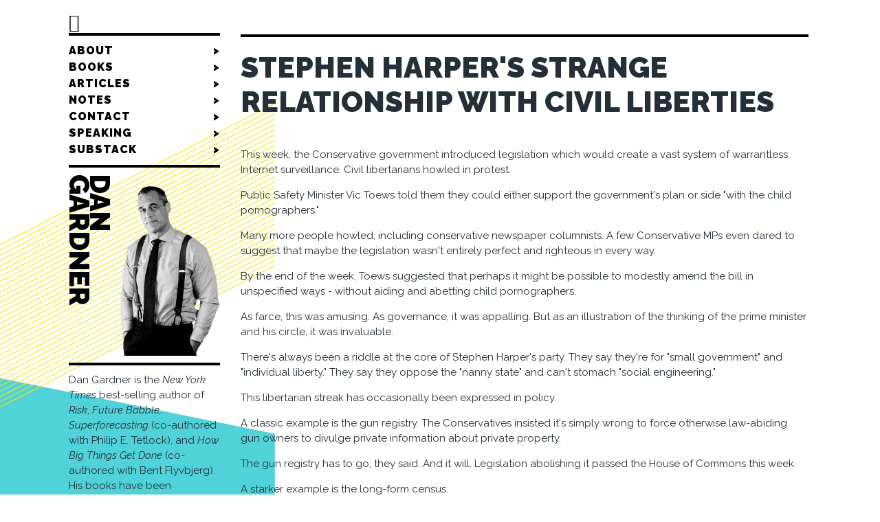

--- FILE ---
content_type: text/html; charset=UTF-8
request_url: https://www.dangardner.ca/article/stephen-harpers-strange-relationship-with-civil-liberties
body_size: 4352
content:

<!DOCTYPE html>
<html>
    <head>

<!-- Google Tag Manager -->
<script>(function(w,d,s,l,i){w[l]=w[l]||[];w[l].push({'gtm.start':
new Date().getTime(),event:'gtm.js'});var f=d.getElementsByTagName(s)[0],
j=d.createElement(s),dl=l!='dataLayer'?'&l='+l:'';j.async=true;j.src=
'https://www.googletagmanager.com/gtm.js?id='+i+dl;f.parentNode.insertBefore(j,f);
})(window,document,'script','dataLayer','GTM-WH8MHJP');</script>
<!-- End Google Tag Manager -->



        <meta name="viewport" content="width=device-width, initial-scale=1">
        
        <link rel="stylesheet" href="https://fonts.googleapis.com/css?family=Raleway:300,300i,400,400i,500,500i,700,700i,800,800i,900,900i" >
		<link rel="stylesheet" href="/v1/libraries/bootstrap/css/bootstrap.min.css" type="text/css" media="all">
		<link rel="stylesheet" href="/v1/css/fa/css/font-awesome.min.css" type="text/css" media="all">
        <link rel="stylesheet" href="/v1/css/style.css" />
        <link rel="stylesheet" href="/v1/css/style-desktop.css" />
        <link rel="stylesheet" href="/v1/css/style-mobile.css" />
        
		<script type="text/javascript" src="/v1/libraries/jquery/jquery-3.2.1.min.js"></script>
		<script type="text/javascript" src="/v1/libraries/popper/popper.js"></script>
		<script type="text/javascript" src="/v1/libraries/bootstrap/js/bootstrap.min.js"></script>
		<script type="text/javascript" src="/v1/libraries/waypoints/noframework.waypoints.min.js"></script>
		<script type="text/javascript" src="/v1/libraries/dotdotdot/jquery.dotdotdot.js"></script>
		
        <script type="text/javascript">
        	(function ($) {
        		$(document).ready(function () {
        			$('.nav-toggle').click(function(event){
            			$('.nav-toggle,.nav-wrapper').toggleClass('open');
        			});
        			
                    $(".breadcrumb li").dotdotdot({
                    });        			
        		});
        	})(jQuery);
        </script>


                            


    </head>
    <body class=" not-home">

<!-- Google Tag Manager (noscript) -->
<noscript><iframe src="https://www.googletagmanager.com/ns.html?id=GTM-WH8MHJP"
height="0" width="0" style="display:none;visibility:hidden"></iframe></noscript>
<!-- End Google Tag Manager (noscript) -->


        <!-- CONTENT -->
        <div class="content-wrapper">
            <div class="header">
    <div class="nav-toggle">
        <div class="bar 1"></div>
        <div class="bar 2"></div>
        <div class="bar 3"></div>                        
    </div>
    <div class="nav-wrapper">
            <!-- NAV SOCIAL -->
    <ul class="nav social">
                <li><a href="https://twitter.com/dgardner" title="Share on Twitter" target="_blank"><span class="dq-icon-feather">&#xe8e0;</span></a></li>
            </ul>        
        <div class="block nav">
                <!-- NAV PRIMARY -->
    <ul class="nav primary">
                        <li><a href="https://www.dangardner.ca/about" title="About" class="">About<span class="arrow">&gt;</span></a></li>
                                <li><a href="https://www.dangardner.ca/books" title="Books" class="">Books<span class="arrow">&gt;</span></a></li>
                                <li><a href="https://www.dangardner.ca/articles" title="Articles" class="">Articles<span class="arrow">&gt;</span></a></li>
                                <li><a href="https://www.dangardner.ca/notes" title="Notes" class="">Notes<span class="arrow">&gt;</span></a></li>
                                <li><a href="https://www.dangardner.ca/contact" title="Contact" class="">Contact<span class="arrow">&gt;</span></a></li>
                                <li><a href="https://www.dangardner.ca/eyeballs-brains-and-hearts" title="Speaking" class="">Speaking<span class="arrow">&gt;</span></a></li>
                                <li><a href="https://www.dangardner.ca/substack" title="Substack" class="">Substack<span class="arrow">&gt;</span></a></li>
                    </ul>        
        </div>
    </div>
    <div class="block boilerplate">
        <div class="">
            <a href="/"><h1>Dan Gardner</h1></a>
                                        <a href="/"><img src="https://www.dangardner.ca/images/IMG_7845-mod-sm-bw.png" width="518" height="778" alt="Dan Gardner" class="photo" /></a>
                    </div>
    </div>
    <div class="block intro">
        <div class="">
            <p>Dan Gardner is the <em>New York Times</em> best-selling author of <em>Risk</em>, <em>Future Babble,</em> <em>Superforecasting</em> (co-authored with Philip E. Tetlock), and <em>How Big Things Get Done</em> (co-authored with Bent Flyvbjerg). His books have been published in 26 countries and 20 languages. Prior to becoming an author, Gardner was an award-winning investigative journalist. <a href="https://www.dangardner.ca/about">More &gt;</a></p>
        </div>
    </div>
</div>

            <div class="content article-entry">
                <h1>Stephen Harper&#039;s Strange Relationship With Civil Liberties</h1>
<div class="content-body">
    <p>This week, the Conservative government introduced legislation which would create a vast system of warrantless Internet surveillance. Civil libertarians howled in protest.</p>
<p>Public Safety Minister Vic Toews told them they could either support the government's plan or side "with the child pornographers."</p>
<p>Many more people howled, including conservative newspaper columnists. A few Conservative MPs even dared to suggest that maybe the legislation wasn't entirely perfect and righteous in every way.</p>
<p>By the end of the week, Toews suggested that perhaps it might be possible to modestly amend the bill in unspecified ways - without aiding and abetting child pornographers.</p>
<p>As farce, this was amusing. As governance, it was appalling. But as an illustration of the thinking of the prime minister and his circle, it was invaluable.</p>
<p>There's always been a riddle at the core of Stephen Harper's party. They say they're for "small government" and "individual liberty." They say they oppose the "nanny state" and can't stomach "social engineering."</p>
<p>This libertarian streak has occasionally been expressed in policy.</p>
<p>A classic example is the gun registry. The Conservatives insisted it's simply wrong to force otherwise law-abiding gun owners to divulge private information about private property.</p>
<p>The gun registry has to go, they said. And it will. Legislation abolishing it passed the House of Commons this week.</p>
<p>A starker example is the long-form census.</p>
<p>Unlike the gun registry, there was almost no popular opposition to the long-form census. But that didn't matter to the prime minister. Without warning or discussion, he announced that the long-form census would be scrapped.</p>
<p>It was a matter of the highest principle, the government insisted. Citizens shouldn't be forced to divulge private information under penalty of law. (Critics noted that the short-form census, the agriculture survey, and others were also compulsory and would remain so. The government ignored the point.)</p>
<p>So far, so very libertarian. But note the other side of the ledger.</p>
<p>In September, the prime minister casually mentioned that he would restore emergency anti-terrorism powers that allowed judges to compel witnesses to testify in secret hearings and police to jail suspects without warrant for up to three days. These powers had been created after 9/11 but had been allowed to lapse in 2007 because they had never been used.</p>
<p>No matter, Stephen Harper said. They were essential. So he would restore them. And make them permanent.</p>
<p>Then there's FINTRAC (the Financial Transactions Reports Analysis Centre of Canada). Few Canadians know that banks, credit unions, casinos, race tracks, and other institutions that handle money are compelled by law to report vaguely defined "suspicious transactions" to a spy agency called FINTRAC and not tell their customers.</p>
<p>A few years ago, the federal privacy commissioner criticized FINTRAC for having "more personal information in its database than it needs, uses or has the legislative authority to receive." A random sampling of FINTRAC's files turned up some shocking examples of abuse.</p>
<p>But the Conservatives have never criticized or curtailed this "giant system of snitches Stalin would be proud of," as Alan Gold, past president of the Criminal Lawyers Association once called it. In fact, they expanded it.</p>
<p>Of course, in principle, there's nothing wrong with coming down on different sides of the civil liberties fence on different issues. Each situation must be judged on its own merits.</p>
<p>But anyone who sincerely believes in civil liberties will set a consistently high bar. Is this particular intrusion really necessary? Is it effective? Can we achieve our goal with less intrusive means?</p>
<p>As we saw with the long-form census, Stephen Harper's bar is sometimes set up in the clouds. Practical concerns are irrelevant. All that matters is the principle at stake, and it must never be violated even in the slightest.</p>
<p>Other times, the prime minister's bar is flat on the ground. It doesn't matter that law enforcement has done just fine without those emergency anti-terrorism provisions. It doesn't matter that there's reason to think they won't be able to keep doing so in the future. There is at least a hypothetical possibility that maybe these violations of basic civil liberties will be useful to some degree some day. And that's good enough for the prime minister.</p>
<p>Same with warrantless Internet snooping. The government has been unable to come up with a single instance where law enforcement couldn't do its job under the existing law. "You can't hide your crimes," a police officer warned child pornographers after a recent bust. "You can't hide your identities." And yet the government still insists that a vast new system of warrantless Internet spying is necessary.</p>
<p>One moment Stephen Harper is Ayn Rand. The next he's J. Edgar Hoover.</p>
<p>So how can we explain this? The prime minister could be suffering from some sort of personality disorder. But unless and until there's a diagnosis we'll have to go with something else.</p>
<p>It is this: Stephen Harper is interested in advancing certain political goals. Sometimes, a strong civil libertarian position helps do that. The long-form census, for example, generates the data that support social housing, employment equity, and other programs the prime minister doesn't like. Taking the Randian position was a way of undermining those programs indirectly, and looking principled doing it.</p>
<p>But sometimes civil liberties get in the way of doing what the prime minister wants to do. So he goes all Hoover.</p>
<p>The one constant is that civil liberty is not Stephen Harper's concern. It is merely something to be used or discarded as needed.</p>
</div>
            </div>
        </div>
        <!-- FOOTER -->
<div class="footer">
        <!-- NAV PRIMARY -->
    <ul class="nav primary">
                        <li><a href="https://www.dangardner.ca/about" title="About" class="">About<span class="arrow">&gt;</span></a></li>
                                <li><a href="https://www.dangardner.ca/books" title="Books" class="">Books<span class="arrow">&gt;</span></a></li>
                                <li><a href="https://www.dangardner.ca/articles" title="Articles" class="">Articles<span class="arrow">&gt;</span></a></li>
                                <li><a href="https://www.dangardner.ca/notes" title="Notes" class="">Notes<span class="arrow">&gt;</span></a></li>
                                <li><a href="https://www.dangardner.ca/contact" title="Contact" class="">Contact<span class="arrow">&gt;</span></a></li>
                                <li><a href="https://www.dangardner.ca/eyeballs-brains-and-hearts" title="Speaking" class="">Speaking<span class="arrow">&gt;</span></a></li>
                                <li><a href="https://www.dangardner.ca/substack" title="Substack" class="">Substack<span class="arrow">&gt;</span></a></li>
                    </ul>        
        <!-- NAV SOCIAL -->
    <ul class="nav social">
                <li><a href="https://twitter.com/dgardner" title="Share on Twitter" target="_blank"><span class="dq-icon-feather">&#xe8e0;</span></a></li>
            </ul>        
</div>
<div class="sub-footer">
    <p><br />
    &copy; 2026 Dan Gardner
    </p>
    <!-- NAV ADMIN -->
<ul class="nav admin">
    <li><a href="/admin">Login</a></li>
</ul>
</div>

    </body>
</html>







--- FILE ---
content_type: text/css
request_url: https://www.dangardner.ca/v1/css/style.css
body_size: 599
content:
/*
Grey:		#252F38
TEAL:       #4fd2d8
YELLOW:     #ffe200
*/

html,body {
    font-family: 'Raleway', sans-serif;
	font-size: 15px;
	line-height: 24px;
	font-weight: 400;
	padding: 0;
	margin: 0;
	color: #252F38;
	background: #fff;
}
a {
    color: #000;
    text-decoration: none;
    font-weight: 700;
}
a:hover {
    color: #4fd2d8;
    text-decoration: none;
}
img {
    *width: 100%;
    height: auto;
}
p {
    line-height: 22px;
}
h1, h2, h3, h4, h5, h6 input, textarea, .nav, .lead, .mailchimp p {
    font-family: 'Raleway', sans-serif;
}
h1 {
    font-weight: 900;
    font-size: 42px;
    margin-top: 30px;
    margin-bottom: 40px;
    padding-top: 20px;
    text-transform: uppercase;
    border-top: 4px solid #000;
    display: inline-block;
}
h2 {
    font-size: 24px;
    line-height: normal;
    font-weight: bold;
}
h3 {
    font-weight: bold;
    font-size: 18px;
}
h4 {
    font-weight: bold;
    font-size: 12px;
    text-transform: uppercase;
}
.lead {
    font-weight: 600;
    font-size: 21px;
    line-height: 32px;
}

.container {
    width: 100%;
    max-width: 100%;
}

/* Footer */
    .footer-wrapper {
    }





/* Mailchimp */
    .mailchimp {
        background: rgba(51, 207, 184, 0.2);
        padding: 40px;
        width: 90%;
        border-radius: 20px;
        text-align: center;
        margin: 0 auto;
    }
    .mailchimp p {
        font-size: 18px;
        font-weight: lighter;
        margin: 0 0 20px 0;
    }
    .mailchimp input {
        text-align: center;
    }
    .mailchimp .btn {
        margin: 20px 0 0 0;
    }
    .mailchimp div.mce_inline_error,
    .mailchimp div#mce-error-response {
        display: block;
        border: 1px solid red;
        background: rgba(255, 0, 0, 0.20);
        padding: 5px 10px;
        color: red;
        margin: 0 20px;
        border-radius: 3px;
    }
    
    .mailchimp div#mce-success-response {
        display: block;
        border: 1px solid green;
        background: rgba(27, 255, 0, 0.2);
        padding: 5px 10px;
        color: green;
        margin: 0 20px;
        border-radius: 3px;
    }








/* Medium Devices, Desktops */
@media only screen and (min-width : 992px) {

}

/* Large Devices, Wide Screens */
@media only screen and (min-width : 1200px) {

}


--- FILE ---
content_type: text/css
request_url: https://www.dangardner.ca/v1/css/style-desktop.css
body_size: 1706
content:
/*
Grey:		#252F38
TEAL:       #4fd2d8
YELLOW:     #ffe200
*/


/* Medium */
@media screen and (min-width: 500px) {

body {
    height: 100vh;
    background-image: url("/v1/images/lines2.svg");
    background-repeat: no-repeat;
    background-position: -400px 150px;
    background-size: 800px;
	
}


/* CONTAINER */
    .content-wrapper {
        padding-top: 20px;
    }

    .rafter,
    .content-wrapper,
    .footer,
    .sub-footer {
        display: flex;
        min-width: 1000px;
        margin: 0 0 0 100px;
    }



/* Header */
    .header {
        min-width: 250px;
        max-width: 250px;
        padding-right: 30px;
    }
    .header .boilerplate {
        position: relative;
        text-align: right;
    }
    .header .boilerplate h1 {
        font-weight: 900;
        font-size: 40px;
        text-align: left;
        line-height: 30px;
        text-transform: uppercase;
        transform: rotate(90deg);
        position: absolute;
        left: 60px;
        margin: 0;
        padding: 0;
        transform-origin: 0 0;
        max-width: 50%;
        border: 0;
        
    }
    .header .boilerplate .photo {
        margin-bottom: 10px;
        max-width: 80%;
        margin: 0 0 0 auto;
    }
    .header .intro {
        border-bottom: 3px solid #000;
    }
    


/* Content */
    .content {
    }
    .not-home .content {
        *margin-right: 15%;
        width: 70%;
    }
    .not-home .content-wrapper {
        background-image: url("/v1/images/lines1.svg");
        background-repeat: no-repeat;
        background-size: 35%;
        background-position: 100% 100%;        
    }


/* Columns */
    .collumn {
        padding: 30px;
    }
    .collumn.grey {
        background: #f2f2f2;
    }
    .collumn.yellow {
        background: #ffe200;
    }




/* Homepage */
    .home .content {
        background: #ffe200;
        background-image: url("/v1/images/lines1.svg");
        background-repeat: no-repeat;
        background-size: 50%;
        background-position: 120% 120%;        
        display: flex;
    }
    .home .collumn.first {
        width: 40%;
    }
    .home .collumn.second {
        width: 40%;
    }
    .feature-book .thumb {
        width: 150px;
        margin-bottom: 20px;
    }
    .home .articles .entry {
        border-top: 1px solid #000;
        padding: 10px 0 0 0;
    }



/* Blocks */
    .block {
        border-top: 4px solid #000;
        padding: 10px 0;
    }
    .block h4 {
        font-size: 11px;
        text-transform: uppercase;
        font-weight: 900;
        letter-spacing: 1px;
        margin:  -10px 0 20px 0;
        padding: 5px 0 0 0;
    }



/* Nav: Primary */
    .nav.primary li a {
        color: #000;
        font-size: 16px;
        font-weight: 900;
        letter-spacing: 1px;
        text-transform: uppercase;
        transition: all 100ms ease-out;
        display: block;
    }
    .nav.primary li a:hover,
    .nav.primary li a.active {
        background: #000;
        color: #4fd2d8;
        padding: 0 10px;
    }
    .nav.primary li .arrow {
        font-weight: 900;
        float: right;
    }

    /* Header */
    .header .nav.primary li {
        width: 100%;
    }

    /* Footer */
    .footer .nav.primary li a {
        font-size: 12px;
        margin-right: 10px;
    }
    .footer .nav.primary .arrow {
        display: none;
    }


/* Nav: Social */
    .nav.social {
    }
    .nav.social li a {
        margin-right: 10px;
        font-size: 26px;
        font-weight: bold;
        text-decoration: none;
        color: #000;
    }
    .nav.social li a:hover,
    .nav.social li a.active {
        color: #34CFB8;
    }
    /* Footer */
    .footer .nav.social {
        float: right;
    }

/* NAV: Admin */
    .nav.admin {
        position: absolute;
        right: 0px;
    }
    .nav.admin li a {
        display: block;
        font-weight: 700;
        font-size: 14px;
        color: #000;
        margin: 5px 10px;
    }
    .nav.admin li a:hover {
        border-bottom: 1px solid black;
    }



/* Breadcrumbs */
.breadcrumb {
    flex-wrap: nowrap;
    background: transparent;
    padding: 0;
    border-radius: 0;
    border-bottom: 1px solid #34CFB8;
    margin-bottom: 40px;
}
.breadcrumb li.breadcrumb-item {
    white-space: nowrap;
    overflow: hidden;
    max-width: 400px;
}





/* Entry */
    .entry {
        margin-bottom: 20px;
    }
    .entry h2 {
        font-size: 18px;
        font-weight: 800;
    }
    .entry .posted {
        font-size: 12px;
        font-weight: 700;
        color: rgba(0,0,0,.5);
        font-weight: 800;
        text-transform: uppercase;
    }


/* Publication Entry */
    .publication-entry .book {
        border: none;
        
    }

/* Books */
    .book {
        display: flex;
        width: 100%;
        margin-bottom: 40px;
        padding: 20px 0 0 0;
        border-top: 1px solid black;
    }
    .book .thumb {
        width: 25%;
        padding-right: 20px;
    }
    .book .thumb img {
        width: 100%;
        box-shadow: 0px 0px 20px rgba(0,0,0,.2);
    }
    .book .description {
        width: 75%;
        
    }


/* Articles */
    .article {
        display: flex;
        width: 100%;
        margin-bottom: 40px;
        padding: 20px 0 0 0;
        border-top: 1px solid black;
    }
    .article .heading {
        width: 30%;
        margin-right: 20px;
    }
    .article .description {
        width: 70%;
        
    }

/* Notes */
    .note {
        display: flex;
        width: 100%;
        margin-bottom: 40px;
        padding: 20px 0 0 0;
        border-top: 1px solid black;
    }
    .note .heading {
        width: 30%;
        margin-right: 20px;
    }
    .note .description {
        width: 70%;
        
    }



/* Image Block */
    .imageblock.right {
    }
    .imageblock.left {
    }
    .imageblock.center {
    }
    .imageblock.full {
    }


/* REVIEWS */
.reviews {
    *display: flex;
    *flex-wrap: wrap;
}
.reviews blockquote {
    *width: 40%;
    padding: 20px;
    margin: 20px 0;
    background: #000;
    color: #fff;
    display: flex;
    flex-wrap: wrap;
    align-content: center;
    font-size: 19px;
}
.reviews blockquote:nth-child(even) {
}
.reviews blockquote:nth-child(odd) {
}
.reviews blockquote p,
.reviews blockquote cite {
    width: 100%;
}
.reviews blockquote cite {
    font-style: normal;
    font-size: 12px;
    line-height: 120%;
    text-align: right
}

/* MEDIA */
.media {
    display: block;
}
.media .item {
    margin: 20px 0;
}
.media .item iframe {
    width: 100%;
    max-height: 500px;
}

/* Retailers */
.retailers {
    background: #4fd2d8; /*#ffe200; */
    padding: 20px;
    border-top: 4px solid #000;
    border-bottom: 4px solid #000;
    margin-top: 20px;
}
.retailers h4 {
    opacity: .5;
}
.retailers ul,
.retailers li {
    margin: 0;
    padding: 0;
    list-style: none;
}
.retailers li {
    border-bottom: 1px solid rgba(0,0,0,.1);
}
.retailer {
    margin: 20px 0 20px 0;
}
.retailer a {
    text-transform: uppercase;
    font-size: 13px;
    font-weight: 700;
    display: block;
    position: relative;
    transition: all 100ms ease-out;
}
.retailer a span {
    position: absolute;
    right: 0px;
    transition: all 100ms ease-out;
}
.retailer a:hover {
    background: #000;
    color: #fff;
    padding-left: 5px;
}
.retailer a:hover span {
    right: 10px;
}

    
/* Footer */
    .footer {
        position: relative;
        border-top: 1px solid #000;
        margin-top: 40px;
        padding: 5px 0 0 0;
        justify-content: space-between;
    }
    .footer .nav.social {
        display: flex;
        
    }
    .sub-footer {
        margin-bottom: 40px;
    }
    .sub-footer p {
        font-size: 12px;
        font-weight: normal;
        opacity: .5;
    }
    .footer-wrapper p.small {
        margin: 10px 0;
        font-size: 12px;
        font-weight: normal;
        text-align: center;
        opacity: 1;
    }
    .footer-wrapper a {
        text-decoration: none;
    }



}


--- FILE ---
content_type: text/css
request_url: https://www.dangardner.ca/v1/css/style-mobile.css
body_size: 1857
content:
/*
Grey:		#252F38
TEAL:       #4fd2d8
YELLOW:     #ffe200
*/


/* Medium */
@media screen and (max-width: 499px) {

body {
    height: inherit;
    background-image: url("/v1/images/lines2.svg");
    background-repeat: no-repeat;
    background-position: -400px 150px;
    background-size: 300%;
}

h1 {
    font-size: 30px;
}

/* CONTAINER */
    .container {
        padding: 0;
    }
    .content-wrapper {
        padding-top: 20px;
    }

    .rafter,
    .content-wrapper,
    .footer,
    .sub-footer {
        width: 100%;
        padding: 20px;
    }



/* Header */
    .header {
    }
    .header .boilerplate {
        position: relative;
    }
    .header .boilerplate h1 {
        font-weight: 900;
        font-size: 40px;
        text-align: left;
        line-height: 30px;
        text-transform: uppercase;
        transform: rotate(90deg);
        position: absolute;
        left: 60px;
        margin: 0;
        padding: 0;
        transform-origin: 0 0;
        max-width: 50%;
        border: 0;
    }
    .not-home .header .boilerplate h1 {
        font-weight: 900;
        font-size: 30px;
        line-height: 25px;
        text-align: left;
        text-transform: uppercase;
        transform: none;
        position: inherit;
        left: 0px;
        margin: 0;
        padding: 0;
        transform-origin: 0 0;
        max-width: 50%;
        border: 0;
        
    }

    .header .boilerplate .photo {
        margin-bottom: 10px;
        max-width: 80%;
        margin: 0 0 0 auto;
    }
    .not-home .boilerplate .photo {
        display: none;
    }
    .header .intro {
        border-bottom: 3px solid #000;
    }
    .not-home .header .intro {
        display: none;
    }


/* Nav Wrapper */
.nav-wrapper {
    width: 100vw;
    height: 100vh;
    position: fixed;
    right: -200vw;
    top: 0px;
    padding: 40px;
    z-index: 9999;
    background: #fff;
    transition: all 200ms ease-out
}
.nav-wrapper.open {
    right: 0px;
    top: 0px;
}
/* NAV Toggle */
.nav-toggle {
    display: block;
    position: fixed;
    z-index: 99999;
    top: 20px;
    right: 20px;
    transition: all 150ms ease-out;
    background: #000;
    padding: 3px 5px;
}
.nav-toggle .bar {
    display: block;
    width: 30px;
    height: 4px;
    background: #fff;
    margin: 5px 0;
}

/* Content */
    .content {
    }
    .not-home .content {
    }
    .not-home .content-wrapper {
        background-image: url("/v1/images/lines1.svg");
        background-repeat: no-repeat;
        background-size: 35%;
        background-position: 100% 100%;        
    }


/* Columns */
    .collumn {
        padding: 20px;
    }
    .collumn.grey {
        background: #f2f2f2;
    }
    .collumn.yellow {
        background: #ffe200;
    }




/* Homepage */
    .home .content {
        background: #ffe200;
        background-image: url("/v1/images/lines1.svg");
        background-repeat: no-repeat;
        background-size: 50%;
        background-position: 120% 120%;        
        margin-left: -20px;
        margin-right: -20px;
    }
    .home .collumn.first {
    }
    .home .collumn.second {
    }
    .feature-book .thumb {
        width: 150px;
        margin-bottom: 20px;
    }
    .home .articles .entry {
        border-top: 1px solid #000;
        padding: 10px 0 0 0;
    }



/* Blocks */
    .block {
        border-top: 4px solid #000;
        padding: 10px 0;
    }
    .block h4 {
        font-size: 11px;
        text-transform: uppercase;
        font-weight: 900;
        letter-spacing: 1px;
        margin:  -10px 0 20px 0;
        padding: 5px 0 0 0;
    }



/* Nav: Primary */
    .nav.primary li a {
        color: #000;
        font-size: 19px;
        font-weight: 900;
        letter-spacing: 1px;
        text-transform: uppercase;
        transition: all 100ms ease-out;
        display: block;
        padding: 10px 0px;
    }
    .nav.primary li a:hover,
    .nav.primary li a.active {
        *background: #000;
        color: #4fd2d8;
    }
    .nav.primary li .arrow {
        font-weight: 900;
        float: right;
    }

    /* Header */
    .header .nav.primary li {
        width: 100%;
    }

    /* Footer */
    .footer .nav.primary li a {
        font-size: 12px;
        margin-right: 10px;
    }
    .footer .nav.primary .arrow {
        display: none;
    }


/* Nav: Social */
    .nav.social {
    }
    .nav.social li a {
        margin-right: 10px;
        font-size: 26px;
        font-weight: bold;
        text-decoration: none;
        color: #000;
    }
    .nav.social li a:hover,
    .nav.social li a.active {
        color: #34CFB8;
    }
    /* Footer */
    .footer .nav.social {
        float: right;
    }

/* NAV: Admin */
    .nav.admin {
        position: absolute;
        right: 0px;
    }
    .nav.admin li a {
        display: block;
        font-weight: 700;
        font-size: 14px;
        color: #000;
        margin: 5px 10px;
    }
    .nav.admin li a:hover {
        border-bottom: 1px solid black;
    }



/* Breadcrumbs */
.breadcrumb {
    flex-wrap: nowrap;
    background: transparent;
    padding: 0;
    border-radius: 0;
    border-bottom: 1px solid #34CFB8;
    margin-bottom: 40px;
}
.breadcrumb li.breadcrumb-item {
    white-space: nowrap;
    overflow: hidden;
    max-width: 400px;
}





/* Entry */
    .entry {
        margin-bottom: 20px;
    }
    .entry h2 {
        font-size: 18px;
        font-weight: 800;
    }
    .entry .posted {
        font-size: 12px;
        font-weight: 700;
        color: rgba(0,0,0,.5);
        font-weight: 800;
        text-transform: uppercase;
    }


/* Publication Entry */
    .publication-entry .book {
        border: none;
        
    }

/* Books */
    .book {
        width: 100%;
        margin-bottom: 40px;
        padding: 20px 0 0 0;
        border-top: 1px solid black;
    }
    .book .thumb {
        width: 60%;
        margin-bottom: 20px
    }
    .book .thumb img {
        width: 100%;
        box-shadow: 0px 0px 20px rgba(0,0,0,.2);
    }
    .book .description {
        width: 100%;
        
    }


/* Articles */
    .article {
        width: 100%;
        margin-bottom: 40px;
        padding: 20px 0 0 0;
        border-top: 1px solid black;
    }
    .article .heading {
        margin-bottom: 10px;
    }
    .article .description {
        
    }

/* Notes */
    .note {
        width: 100%;
        margin-bottom: 40px;
        padding: 20px 0 0 0;
        border-top: 1px solid black;
    }
    .note .heading {
        margin-bottom: 10px;
    }
    .note .description {
    }



/* Image Block */
    .imageblock.right {
    }
    .imageblock.left {
    }
    .imageblock.center {
    }
    .imageblock.full {
    }


/* REVIEWS */
.reviews {
    *display: flex;
    *flex-wrap: wrap;
}
.reviews blockquote {
    *width: 40%;
    padding: 20px;
    margin: 20px 0;
    background: #000;
    color: #fff;
    display: flex;
    flex-wrap: wrap;
    align-content: center;
    font-size: 19px;
}
.reviews blockquote:nth-child(even) {
}
.reviews blockquote:nth-child(odd) {
}
.reviews blockquote p,
.reviews blockquote cite {
    width: 100%;
}
.reviews blockquote cite {
    font-style: normal;
    font-size: 12px;
    line-height: 120%;
    text-align: right
}

/* MEDIA */
.media {
    display: block;
}
.media .item {
    margin: 20px 0;
}
.media .item iframe {
    width: 100%;
    max-height: 500px;
}

/* Retailers */
.retailers {
    background: #4fd2d8; /*#ffe200; */
    padding: 20px;
    border-top: 4px solid #000;
    border-bottom: 4px solid #000;
    margin-top: 20px;
}
.retailers h4 {
    opacity: .5;
}
.retailers ul,
.retailers li {
    margin: 0;
    padding: 0;
    list-style: none;
}
.retailers li {
    border-bottom: 1px solid rgba(0,0,0,.1);
}
.retailer {
    margin: 20px 0 20px 0;
}
.retailer a {
    text-transform: uppercase;
    font-size: 13px;
    font-weight: 700;
    display: block;
    position: relative;
    transition: all 100ms ease-out;
}
.retailer a span {
    position: absolute;
    right: 0px;
    transition: all 100ms ease-out;
}
.retailer a:hover {
    background: #000;
    color: #fff;
    padding-left: 5px;
}
.retailer a:hover span {
    right: 10px;
}

    
/* Footer */
    .footer {
        position: relative;
        border-top: 1px solid #000;
        margin-top: 40px;
        justify-content: space-between;
    }
    .footer .nav.social {
        display: flex;
        
    }
    .sub-footer {
        margin-bottom: 40px;
    }
    .sub-footer p {
        font-size: 12px;
        font-weight: normal;
        opacity: .5;
    }
    .footer-wrapper p.small {
        margin: 10px 0;
        font-size: 12px;
        font-weight: normal;
        text-align: center;
        opacity: 1;
    }
    .footer-wrapper a {
        text-decoration: none;
    }



}


--- FILE ---
content_type: image/svg+xml
request_url: https://www.dangardner.ca/v1/images/lines2.svg
body_size: 2143
content:
<svg xmlns="http://www.w3.org/2000/svg" viewBox="0 0 850.25 828.5"><defs><style>.a{fill:#4fd2d8;}.b{fill:none;stroke:#ffe200;stroke-miterlimit:10;stroke-width:1.13px;}</style></defs><title>lines2</title><polygon class="a" points="849.99 828.5 0 656.2 0 339.4 849.99 511.7 849.99 828.5"/><line class="b" x1="331.59" y1="356.9" x2="849.99" y2="89.6"/><line class="b" x1="331.59" y1="518.9" x2="849.99" y2="251.6"/><line class="b" x1="331.59" y1="510.8" x2="849.99" y2="243.5"/><line class="b" x1="331.59" y1="502.7" x2="849.99" y2="235.4"/><line class="b" x1="331.59" y1="494.6" x2="849.99" y2="227.3"/><line class="b" x1="331.59" y1="486.5" x2="849.99" y2="219.2"/><line class="b" x1="331.59" y1="478.4" x2="849.99" y2="211.1"/><line class="b" x1="331.59" y1="470.3" x2="849.99" y2="203"/><line class="b" x1="331.59" y1="462.2" x2="849.99" y2="194.9"/><line class="b" x1="331.59" y1="454.1" x2="849.99" y2="186.8"/><line class="b" x1="331.59" y1="446" x2="849.99" y2="178.7"/><line class="b" x1="331.59" y1="437.9" x2="849.99" y2="170.6"/><line class="b" x1="331.59" y1="429.8" x2="849.99" y2="162.5"/><line class="b" x1="331.59" y1="421.7" x2="849.99" y2="154.4"/><line class="b" x1="331.59" y1="413.6" x2="849.99" y2="146.3"/><line class="b" x1="331.59" y1="405.5" x2="849.99" y2="138.2"/><line class="b" x1="331.59" y1="397.4" x2="849.99" y2="130.1"/><line class="b" x1="331.59" y1="389.3" x2="849.99" y2="122"/><line class="b" x1="331.59" y1="381.2" x2="849.99" y2="113.9"/><line class="b" x1="331.59" y1="373.1" x2="849.99" y2="105.8"/><line class="b" x1="331.59" y1="365" x2="849.99" y2="97.7"/><line class="b" x1="331.59" y1="348.8" x2="849.99" y2="81.5"/><line class="b" x1="331.59" y1="340.7" x2="849.99" y2="73.4"/><line class="b" x1="331.59" y1="332.6" x2="849.99" y2="65.3"/><line class="b" x1="331.59" y1="324.5" x2="849.99" y2="57.2"/><line class="b" x1="331.59" y1="316.4" x2="849.99" y2="49.1"/><line class="b" x1="331.59" y1="308.3" x2="849.99" y2="41"/><line class="b" x1="331.59" y1="300.2" x2="849.99" y2="32.9"/><line class="b" x1="331.59" y1="292.1" x2="849.99" y2="24.8"/><line class="b" x1="331.59" y1="275.9" x2="849.99" y2="8.6"/><line class="b" x1="331.59" y1="267.8" x2="849.99" y2="0.5"/><line class="b" x1="331.59" y1="284" x2="849.99" y2="16.7"/></svg>

--- FILE ---
content_type: image/svg+xml
request_url: https://www.dangardner.ca/v1/images/lines1.svg
body_size: 1944
content:
<svg xmlns="http://www.w3.org/2000/svg" viewBox="0 0 518.92 519.4"><defs><style>.a{fill:none;stroke:#4fd2d8;stroke-miterlimit:10;stroke-width:1.13px;}</style></defs><title>Asset 1</title><line class="a" x1="0.26" y1="356.9" x2="518.66" y2="89.6"/><line class="a" x1="0.26" y1="518.9" x2="518.66" y2="251.6"/><line class="a" x1="0.26" y1="510.8" x2="518.66" y2="243.5"/><line class="a" x1="0.26" y1="502.7" x2="518.66" y2="235.4"/><line class="a" x1="0.26" y1="494.6" x2="518.66" y2="227.3"/><line class="a" x1="0.26" y1="486.5" x2="518.66" y2="219.2"/><line class="a" x1="0.26" y1="478.4" x2="518.66" y2="211.1"/><line class="a" x1="0.26" y1="470.3" x2="518.66" y2="203"/><line class="a" x1="0.26" y1="462.2" x2="518.66" y2="194.9"/><line class="a" x1="0.26" y1="454.1" x2="518.66" y2="186.8"/><line class="a" x1="0.26" y1="446" x2="518.66" y2="178.7"/><line class="a" x1="0.26" y1="437.9" x2="518.66" y2="170.6"/><line class="a" x1="0.26" y1="429.8" x2="518.66" y2="162.5"/><line class="a" x1="0.26" y1="421.7" x2="518.66" y2="154.4"/><line class="a" x1="0.26" y1="413.6" x2="518.66" y2="146.3"/><line class="a" x1="0.26" y1="405.5" x2="518.66" y2="138.2"/><line class="a" x1="0.26" y1="397.4" x2="518.66" y2="130.1"/><line class="a" x1="0.26" y1="389.3" x2="518.66" y2="122"/><line class="a" x1="0.26" y1="381.2" x2="518.66" y2="113.9"/><line class="a" x1="0.26" y1="373.1" x2="518.66" y2="105.8"/><line class="a" x1="0.26" y1="365" x2="518.66" y2="97.7"/><line class="a" x1="0.26" y1="348.8" x2="518.66" y2="81.5"/><line class="a" x1="0.26" y1="340.7" x2="518.66" y2="73.4"/><line class="a" x1="0.26" y1="332.6" x2="518.66" y2="65.3"/><line class="a" x1="0.26" y1="324.5" x2="518.66" y2="57.2"/><line class="a" x1="0.26" y1="316.4" x2="518.66" y2="49.1"/><line class="a" x1="0.26" y1="308.3" x2="518.66" y2="41"/><line class="a" x1="0.26" y1="300.2" x2="518.66" y2="32.9"/><line class="a" x1="0.26" y1="292.1" x2="518.66" y2="24.8"/><line class="a" x1="0.26" y1="275.9" x2="518.66" y2="8.6"/><line class="a" x1="0.26" y1="267.8" x2="518.66" y2="0.5"/><line class="a" x1="0.26" y1="284" x2="518.66" y2="16.7"/></svg>

--- FILE ---
content_type: text/plain
request_url: https://www.google-analytics.com/j/collect?v=1&_v=j102&a=1770192697&t=pageview&_s=1&dl=https%3A%2F%2Fwww.dangardner.ca%2Farticle%2Fstephen-harpers-strange-relationship-with-civil-liberties&ul=en-us%40posix&sr=1280x720&vp=1280x720&_u=YEBAAEABAAAAACAAI~&jid=1836894015&gjid=1223856536&cid=1739627935.1769876466&tid=UA-135125631-1&_gid=321533896.1769876466&_r=1&_slc=1&gtm=45He61r1h1n81WH8MHJPza200&gcd=13l3l3l3l1l1&dma=0&tag_exp=103116026~103200004~104527906~104528501~104684208~104684211~115495940~115616986~115938466~115938468~116185181~116185182~116988315~117041587&z=1659186299
body_size: -450
content:
2,cG-3PQ8LZ60R5